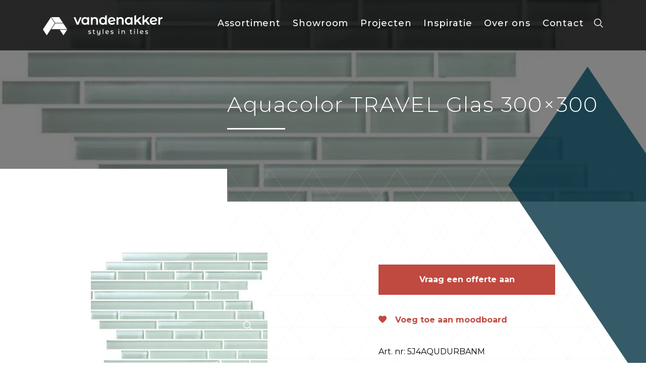

--- FILE ---
content_type: text/html; charset=UTF-8
request_url: https://www.vd-akker.nl/products/aquacolor-travel-glas-300x300/
body_size: 16054
content:
<!DOCTYPE html>
<html lang="nl-NL">
<head><meta charset="UTF-8"><script>if(navigator.userAgent.match(/MSIE|Internet Explorer/i)||navigator.userAgent.match(/Trident\/7\..*?rv:11/i)){var href=document.location.href;if(!href.match(/[?&]nowprocket/)){if(href.indexOf("?")==-1){if(href.indexOf("#")==-1){document.location.href=href+"?nowprocket=1"}else{document.location.href=href.replace("#","?nowprocket=1#")}}else{if(href.indexOf("#")==-1){document.location.href=href+"&nowprocket=1"}else{document.location.href=href.replace("#","&nowprocket=1#")}}}}</script><script>(()=>{class RocketLazyLoadScripts{constructor(){this.v="1.2.6",this.triggerEvents=["keydown","mousedown","mousemove","touchmove","touchstart","touchend","wheel"],this.userEventHandler=this.t.bind(this),this.touchStartHandler=this.i.bind(this),this.touchMoveHandler=this.o.bind(this),this.touchEndHandler=this.h.bind(this),this.clickHandler=this.u.bind(this),this.interceptedClicks=[],this.interceptedClickListeners=[],this.l(this),window.addEventListener("pageshow",(t=>{this.persisted=t.persisted,this.everythingLoaded&&this.m()})),this.CSPIssue=sessionStorage.getItem("rocketCSPIssue"),document.addEventListener("securitypolicyviolation",(t=>{this.CSPIssue||"script-src-elem"!==t.violatedDirective||"data"!==t.blockedURI||(this.CSPIssue=!0,sessionStorage.setItem("rocketCSPIssue",!0))})),document.addEventListener("DOMContentLoaded",(()=>{this.k()})),this.delayedScripts={normal:[],async:[],defer:[]},this.trash=[],this.allJQueries=[]}p(t){document.hidden?t.t():(this.triggerEvents.forEach((e=>window.addEventListener(e,t.userEventHandler,{passive:!0}))),window.addEventListener("touchstart",t.touchStartHandler,{passive:!0}),window.addEventListener("mousedown",t.touchStartHandler),document.addEventListener("visibilitychange",t.userEventHandler))}_(){this.triggerEvents.forEach((t=>window.removeEventListener(t,this.userEventHandler,{passive:!0}))),document.removeEventListener("visibilitychange",this.userEventHandler)}i(t){"HTML"!==t.target.tagName&&(window.addEventListener("touchend",this.touchEndHandler),window.addEventListener("mouseup",this.touchEndHandler),window.addEventListener("touchmove",this.touchMoveHandler,{passive:!0}),window.addEventListener("mousemove",this.touchMoveHandler),t.target.addEventListener("click",this.clickHandler),this.L(t.target,!0),this.S(t.target,"onclick","rocket-onclick"),this.C())}o(t){window.removeEventListener("touchend",this.touchEndHandler),window.removeEventListener("mouseup",this.touchEndHandler),window.removeEventListener("touchmove",this.touchMoveHandler,{passive:!0}),window.removeEventListener("mousemove",this.touchMoveHandler),t.target.removeEventListener("click",this.clickHandler),this.L(t.target,!1),this.S(t.target,"rocket-onclick","onclick"),this.M()}h(){window.removeEventListener("touchend",this.touchEndHandler),window.removeEventListener("mouseup",this.touchEndHandler),window.removeEventListener("touchmove",this.touchMoveHandler,{passive:!0}),window.removeEventListener("mousemove",this.touchMoveHandler)}u(t){t.target.removeEventListener("click",this.clickHandler),this.L(t.target,!1),this.S(t.target,"rocket-onclick","onclick"),this.interceptedClicks.push(t),t.preventDefault(),t.stopPropagation(),t.stopImmediatePropagation(),this.M()}O(){window.removeEventListener("touchstart",this.touchStartHandler,{passive:!0}),window.removeEventListener("mousedown",this.touchStartHandler),this.interceptedClicks.forEach((t=>{t.target.dispatchEvent(new MouseEvent("click",{view:t.view,bubbles:!0,cancelable:!0}))}))}l(t){EventTarget.prototype.addEventListenerWPRocketBase=EventTarget.prototype.addEventListener,EventTarget.prototype.addEventListener=function(e,i,o){"click"!==e||t.windowLoaded||i===t.clickHandler||t.interceptedClickListeners.push({target:this,func:i,options:o}),(this||window).addEventListenerWPRocketBase(e,i,o)}}L(t,e){this.interceptedClickListeners.forEach((i=>{i.target===t&&(e?t.removeEventListener("click",i.func,i.options):t.addEventListener("click",i.func,i.options))})),t.parentNode!==document.documentElement&&this.L(t.parentNode,e)}D(){return new Promise((t=>{this.P?this.M=t:t()}))}C(){this.P=!0}M(){this.P=!1}S(t,e,i){t.hasAttribute&&t.hasAttribute(e)&&(event.target.setAttribute(i,event.target.getAttribute(e)),event.target.removeAttribute(e))}t(){this._(this),"loading"===document.readyState?document.addEventListener("DOMContentLoaded",this.R.bind(this)):this.R()}k(){let t=[];document.querySelectorAll("script[type=rocketlazyloadscript][data-rocket-src]").forEach((e=>{let i=e.getAttribute("data-rocket-src");if(i&&!i.startsWith("data:")){0===i.indexOf("//")&&(i=location.protocol+i);try{const o=new URL(i).origin;o!==location.origin&&t.push({src:o,crossOrigin:e.crossOrigin||"module"===e.getAttribute("data-rocket-type")})}catch(t){}}})),t=[...new Map(t.map((t=>[JSON.stringify(t),t]))).values()],this.T(t,"preconnect")}async R(){this.lastBreath=Date.now(),this.j(this),this.F(this),this.I(),this.W(),this.q(),await this.A(this.delayedScripts.normal),await this.A(this.delayedScripts.defer),await this.A(this.delayedScripts.async);try{await this.U(),await this.H(this),await this.J()}catch(t){console.error(t)}window.dispatchEvent(new Event("rocket-allScriptsLoaded")),this.everythingLoaded=!0,this.D().then((()=>{this.O()})),this.N()}W(){document.querySelectorAll("script[type=rocketlazyloadscript]").forEach((t=>{t.hasAttribute("data-rocket-src")?t.hasAttribute("async")&&!1!==t.async?this.delayedScripts.async.push(t):t.hasAttribute("defer")&&!1!==t.defer||"module"===t.getAttribute("data-rocket-type")?this.delayedScripts.defer.push(t):this.delayedScripts.normal.push(t):this.delayedScripts.normal.push(t)}))}async B(t){if(await this.G(),!0!==t.noModule||!("noModule"in HTMLScriptElement.prototype))return new Promise((e=>{let i;function o(){(i||t).setAttribute("data-rocket-status","executed"),e()}try{if(navigator.userAgent.indexOf("Firefox/")>0||""===navigator.vendor||this.CSPIssue)i=document.createElement("script"),[...t.attributes].forEach((t=>{let e=t.nodeName;"type"!==e&&("data-rocket-type"===e&&(e="type"),"data-rocket-src"===e&&(e="src"),i.setAttribute(e,t.nodeValue))})),t.text&&(i.text=t.text),i.hasAttribute("src")?(i.addEventListener("load",o),i.addEventListener("error",(function(){i.setAttribute("data-rocket-status","failed-network"),e()})),setTimeout((()=>{i.isConnected||e()}),1)):(i.text=t.text,o()),t.parentNode.replaceChild(i,t);else{const i=t.getAttribute("data-rocket-type"),s=t.getAttribute("data-rocket-src");i?(t.type=i,t.removeAttribute("data-rocket-type")):t.removeAttribute("type"),t.addEventListener("load",o),t.addEventListener("error",(i=>{this.CSPIssue&&i.target.src.startsWith("data:")?(console.log("WPRocket: data-uri blocked by CSP -> fallback"),t.removeAttribute("src"),this.B(t).then(e)):(t.setAttribute("data-rocket-status","failed-network"),e())})),s?(t.removeAttribute("data-rocket-src"),t.src=s):t.src="data:text/javascript;base64,"+window.btoa(unescape(encodeURIComponent(t.text)))}}catch(i){t.setAttribute("data-rocket-status","failed-transform"),e()}}));t.setAttribute("data-rocket-status","skipped")}async A(t){const e=t.shift();return e&&e.isConnected?(await this.B(e),this.A(t)):Promise.resolve()}q(){this.T([...this.delayedScripts.normal,...this.delayedScripts.defer,...this.delayedScripts.async],"preload")}T(t,e){var i=document.createDocumentFragment();t.forEach((t=>{const o=t.getAttribute&&t.getAttribute("data-rocket-src")||t.src;if(o&&!o.startsWith("data:")){const s=document.createElement("link");s.href=o,s.rel=e,"preconnect"!==e&&(s.as="script"),t.getAttribute&&"module"===t.getAttribute("data-rocket-type")&&(s.crossOrigin=!0),t.crossOrigin&&(s.crossOrigin=t.crossOrigin),t.integrity&&(s.integrity=t.integrity),i.appendChild(s),this.trash.push(s)}})),document.head.appendChild(i)}j(t){let e={};function i(i,o){return e[o].eventsToRewrite.indexOf(i)>=0&&!t.everythingLoaded?"rocket-"+i:i}function o(t,o){!function(t){e[t]||(e[t]={originalFunctions:{add:t.addEventListener,remove:t.removeEventListener},eventsToRewrite:[]},t.addEventListener=function(){arguments[0]=i(arguments[0],t),e[t].originalFunctions.add.apply(t,arguments)},t.removeEventListener=function(){arguments[0]=i(arguments[0],t),e[t].originalFunctions.remove.apply(t,arguments)})}(t),e[t].eventsToRewrite.push(o)}function s(e,i){let o=e[i];e[i]=null,Object.defineProperty(e,i,{get:()=>o||function(){},set(s){t.everythingLoaded?o=s:e["rocket"+i]=o=s}})}o(document,"DOMContentLoaded"),o(window,"DOMContentLoaded"),o(window,"load"),o(window,"pageshow"),o(document,"readystatechange"),s(document,"onreadystatechange"),s(window,"onload"),s(window,"onpageshow");try{Object.defineProperty(document,"readyState",{get:()=>t.rocketReadyState,set(e){t.rocketReadyState=e},configurable:!0}),document.readyState="loading"}catch(t){console.log("WPRocket DJE readyState conflict, bypassing")}}F(t){let e;function i(e){return t.everythingLoaded?e:e.split(" ").map((t=>"load"===t||0===t.indexOf("load.")?"rocket-jquery-load":t)).join(" ")}function o(o){function s(t){const e=o.fn[t];o.fn[t]=o.fn.init.prototype[t]=function(){return this[0]===window&&("string"==typeof arguments[0]||arguments[0]instanceof String?arguments[0]=i(arguments[0]):"object"==typeof arguments[0]&&Object.keys(arguments[0]).forEach((t=>{const e=arguments[0][t];delete arguments[0][t],arguments[0][i(t)]=e}))),e.apply(this,arguments),this}}o&&o.fn&&!t.allJQueries.includes(o)&&(o.fn.ready=o.fn.init.prototype.ready=function(e){return t.domReadyFired?e.bind(document)(o):document.addEventListener("rocket-DOMContentLoaded",(()=>e.bind(document)(o))),o([])},s("on"),s("one"),t.allJQueries.push(o)),e=o}o(window.jQuery),Object.defineProperty(window,"jQuery",{get:()=>e,set(t){o(t)}})}async H(t){const e=document.querySelector("script[data-webpack]");e&&(await async function(){return new Promise((t=>{e.addEventListener("load",t),e.addEventListener("error",t)}))}(),await t.K(),await t.H(t))}async U(){this.domReadyFired=!0;try{document.readyState="interactive"}catch(t){}await this.G(),document.dispatchEvent(new Event("rocket-readystatechange")),await this.G(),document.rocketonreadystatechange&&document.rocketonreadystatechange(),await this.G(),document.dispatchEvent(new Event("rocket-DOMContentLoaded")),await this.G(),window.dispatchEvent(new Event("rocket-DOMContentLoaded"))}async J(){try{document.readyState="complete"}catch(t){}await this.G(),document.dispatchEvent(new Event("rocket-readystatechange")),await this.G(),document.rocketonreadystatechange&&document.rocketonreadystatechange(),await this.G(),window.dispatchEvent(new Event("rocket-load")),await this.G(),window.rocketonload&&window.rocketonload(),await this.G(),this.allJQueries.forEach((t=>t(window).trigger("rocket-jquery-load"))),await this.G();const t=new Event("rocket-pageshow");t.persisted=this.persisted,window.dispatchEvent(t),await this.G(),window.rocketonpageshow&&window.rocketonpageshow({persisted:this.persisted}),this.windowLoaded=!0}m(){document.onreadystatechange&&document.onreadystatechange(),window.onload&&window.onload(),window.onpageshow&&window.onpageshow({persisted:this.persisted})}I(){const t=new Map;document.write=document.writeln=function(e){const i=document.currentScript;i||console.error("WPRocket unable to document.write this: "+e);const o=document.createRange(),s=i.parentElement;let n=t.get(i);void 0===n&&(n=i.nextSibling,t.set(i,n));const c=document.createDocumentFragment();o.setStart(c,0),c.appendChild(o.createContextualFragment(e)),s.insertBefore(c,n)}}async G(){Date.now()-this.lastBreath>45&&(await this.K(),this.lastBreath=Date.now())}async K(){return document.hidden?new Promise((t=>setTimeout(t))):new Promise((t=>requestAnimationFrame(t)))}N(){this.trash.forEach((t=>t.remove()))}static run(){const t=new RocketLazyLoadScripts;t.p(t)}}RocketLazyLoadScripts.run()})();</script>
    
    <meta http-equiv="X-UA-Compatible" content="IE=edge,chrome=1">
    <meta name="viewport" content="width=device-width, initial-scale=1">
    <link rel="profile" href="http://gmpg.org/xfn/11">
    <link rel="pingback" href="https://www.vd-akker.nl/xmlrpc.php"/>
    <meta name='robots' content='index, follow, max-image-preview:large, max-snippet:-1, max-video-preview:-1' />

	<!-- This site is optimized with the Yoast SEO plugin v24.3 - https://yoast.com/wordpress/plugins/seo/ -->
	<title>Aquacolor TRAVEL Glas 300x300 - Van den Akker Tegels</title><link rel="preload" data-rocket-preload as="style" href="https://fonts.googleapis.com/css?family=Montserrat%3A100%2C300%2C400%2C500%2C700&#038;display=swap" /><link rel="stylesheet" href="https://fonts.googleapis.com/css?family=Montserrat%3A100%2C300%2C400%2C500%2C700&#038;display=swap" media="print" onload="this.media='all'" /><noscript><link rel="stylesheet" href="https://fonts.googleapis.com/css?family=Montserrat%3A100%2C300%2C400%2C500%2C700&#038;display=swap" /></noscript>
	<link rel="canonical" href="https://www.vd-akker.nl/products/aquacolor-travel-glas-300x300/" />
	<meta property="og:locale" content="nl_NL" />
	<meta property="og:type" content="article" />
	<meta property="og:title" content="Aquacolor TRAVEL Glas 300x300 - Van den Akker Tegels" />
	<meta property="og:url" content="https://www.vd-akker.nl/products/aquacolor-travel-glas-300x300/" />
	<meta property="og:site_name" content="Van den Akker Tegels" />
	<meta property="article:publisher" content="https://www.facebook.com/MarcoVandenAkkerTegelwerkenBv" />
	<meta property="article:modified_time" content="2025-09-23T01:01:21+00:00" />
	<meta property="og:image" content="https://www.vd-akker.nl/wp-content/uploads/2022/04/fAa6fljwMEvXk6csMomERTEtID4703.jpg" />
	<meta property="og:image:width" content="600" />
	<meta property="og:image:height" content="462" />
	<meta property="og:image:type" content="image/jpeg" />
	<meta name="twitter:card" content="summary_large_image" />
	<script type="application/ld+json" class="yoast-schema-graph">{"@context":"https://schema.org","@graph":[{"@type":"WebPage","@id":"https://www.vd-akker.nl/products/aquacolor-travel-glas-300x300/","url":"https://www.vd-akker.nl/products/aquacolor-travel-glas-300x300/","name":"Aquacolor TRAVEL Glas 300x300 - Van den Akker Tegels","isPartOf":{"@id":"https://www.vd-akker.nl/#website"},"primaryImageOfPage":{"@id":"https://www.vd-akker.nl/products/aquacolor-travel-glas-300x300/#primaryimage"},"image":{"@id":"https://www.vd-akker.nl/products/aquacolor-travel-glas-300x300/#primaryimage"},"thumbnailUrl":"https://www.vd-akker.nl/wp-content/uploads/2022/04/fAa6fljwMEvXk6csMomERTEtID4703.jpg","datePublished":"2022-04-11T15:13:07+00:00","dateModified":"2025-09-23T01:01:21+00:00","breadcrumb":{"@id":"https://www.vd-akker.nl/products/aquacolor-travel-glas-300x300/#breadcrumb"},"inLanguage":"nl-NL","potentialAction":[{"@type":"ReadAction","target":["https://www.vd-akker.nl/products/aquacolor-travel-glas-300x300/"]}]},{"@type":"ImageObject","inLanguage":"nl-NL","@id":"https://www.vd-akker.nl/products/aquacolor-travel-glas-300x300/#primaryimage","url":"https://www.vd-akker.nl/wp-content/uploads/2022/04/fAa6fljwMEvXk6csMomERTEtID4703.jpg","contentUrl":"https://www.vd-akker.nl/wp-content/uploads/2022/04/fAa6fljwMEvXk6csMomERTEtID4703.jpg","width":600,"height":462},{"@type":"BreadcrumbList","@id":"https://www.vd-akker.nl/products/aquacolor-travel-glas-300x300/#breadcrumb","itemListElement":[{"@type":"ListItem","position":1,"name":"Home","item":"https://www.vd-akker.nl/"},{"@type":"ListItem","position":2,"name":"Products","item":"https://www.vd-akker.nl/assortiment/"},{"@type":"ListItem","position":3,"name":"Aquacolor TRAVEL Glas 300&#215;300"}]},{"@type":"WebSite","@id":"https://www.vd-akker.nl/#website","url":"https://www.vd-akker.nl/","name":"Van den Akker Tegels","description":"Styles in Tiles","publisher":{"@id":"https://www.vd-akker.nl/#organization"},"potentialAction":[{"@type":"SearchAction","target":{"@type":"EntryPoint","urlTemplate":"https://www.vd-akker.nl/?s={search_term_string}"},"query-input":{"@type":"PropertyValueSpecification","valueRequired":true,"valueName":"search_term_string"}}],"inLanguage":"nl-NL"},{"@type":"Organization","@id":"https://www.vd-akker.nl/#organization","name":"Van den Akker Styles in Tiles","url":"https://www.vd-akker.nl/","logo":{"@type":"ImageObject","inLanguage":"nl-NL","@id":"https://www.vd-akker.nl/#/schema/logo/image/","url":"https://www.vd-akker.nl/wp-content/uploads/2022/01/Logo-van-den-akker-rond.png","contentUrl":"https://www.vd-akker.nl/wp-content/uploads/2022/01/Logo-van-den-akker-rond.png","width":1389,"height":1389,"caption":"Van den Akker Styles in Tiles"},"image":{"@id":"https://www.vd-akker.nl/#/schema/logo/image/"},"sameAs":["https://www.facebook.com/MarcoVandenAkkerTegelwerkenBv","https://www.instagram.com/vandenakkertegels/","https://www.linkedin.com/company/3285908/admin/","https://nl.pinterest.com/vandenakkertegels/","https://www.youtube.com/channel/UCMmMoOTUKAKDMIHE-pyTPXQ"]}]}</script>
	<!-- / Yoast SEO plugin. -->


<link rel='dns-prefetch' href='//cdnjs.cloudflare.com' />
<link rel='dns-prefetch' href='//fonts.googleapis.com' />
<link href='https://fonts.gstatic.com' crossorigin rel='preconnect' />
<link rel="alternate" title="oEmbed (JSON)" type="application/json+oembed" href="https://www.vd-akker.nl/wp-json/oembed/1.0/embed?url=https%3A%2F%2Fwww.vd-akker.nl%2Fproducts%2Faquacolor-travel-glas-300x300%2F" />
<link rel="alternate" title="oEmbed (XML)" type="text/xml+oembed" href="https://www.vd-akker.nl/wp-json/oembed/1.0/embed?url=https%3A%2F%2Fwww.vd-akker.nl%2Fproducts%2Faquacolor-travel-glas-300x300%2F&#038;format=xml" />
<style id='wp-img-auto-sizes-contain-inline-css' type='text/css'>
img:is([sizes=auto i],[sizes^="auto," i]){contain-intrinsic-size:3000px 1500px}
/*# sourceURL=wp-img-auto-sizes-contain-inline-css */
</style>
<link rel='stylesheet' id='sbi_styles-css' href='https://www.vd-akker.nl/wp-content/plugins/instagram-feed/css/sbi-styles.min.css?ver=6.6.1' type='text/css' media='all' />
<style id='wp-emoji-styles-inline-css' type='text/css'>

	img.wp-smiley, img.emoji {
		display: inline !important;
		border: none !important;
		box-shadow: none !important;
		height: 1em !important;
		width: 1em !important;
		margin: 0 0.07em !important;
		vertical-align: -0.1em !important;
		background: none !important;
		padding: 0 !important;
	}
/*# sourceURL=wp-emoji-styles-inline-css */
</style>
<style id='wp-block-library-inline-css' type='text/css'>
:root{--wp-block-synced-color:#7a00df;--wp-block-synced-color--rgb:122,0,223;--wp-bound-block-color:var(--wp-block-synced-color);--wp-editor-canvas-background:#ddd;--wp-admin-theme-color:#007cba;--wp-admin-theme-color--rgb:0,124,186;--wp-admin-theme-color-darker-10:#006ba1;--wp-admin-theme-color-darker-10--rgb:0,107,160.5;--wp-admin-theme-color-darker-20:#005a87;--wp-admin-theme-color-darker-20--rgb:0,90,135;--wp-admin-border-width-focus:2px}@media (min-resolution:192dpi){:root{--wp-admin-border-width-focus:1.5px}}.wp-element-button{cursor:pointer}:root .has-very-light-gray-background-color{background-color:#eee}:root .has-very-dark-gray-background-color{background-color:#313131}:root .has-very-light-gray-color{color:#eee}:root .has-very-dark-gray-color{color:#313131}:root .has-vivid-green-cyan-to-vivid-cyan-blue-gradient-background{background:linear-gradient(135deg,#00d084,#0693e3)}:root .has-purple-crush-gradient-background{background:linear-gradient(135deg,#34e2e4,#4721fb 50%,#ab1dfe)}:root .has-hazy-dawn-gradient-background{background:linear-gradient(135deg,#faaca8,#dad0ec)}:root .has-subdued-olive-gradient-background{background:linear-gradient(135deg,#fafae1,#67a671)}:root .has-atomic-cream-gradient-background{background:linear-gradient(135deg,#fdd79a,#004a59)}:root .has-nightshade-gradient-background{background:linear-gradient(135deg,#330968,#31cdcf)}:root .has-midnight-gradient-background{background:linear-gradient(135deg,#020381,#2874fc)}:root{--wp--preset--font-size--normal:16px;--wp--preset--font-size--huge:42px}.has-regular-font-size{font-size:1em}.has-larger-font-size{font-size:2.625em}.has-normal-font-size{font-size:var(--wp--preset--font-size--normal)}.has-huge-font-size{font-size:var(--wp--preset--font-size--huge)}.has-text-align-center{text-align:center}.has-text-align-left{text-align:left}.has-text-align-right{text-align:right}.has-fit-text{white-space:nowrap!important}#end-resizable-editor-section{display:none}.aligncenter{clear:both}.items-justified-left{justify-content:flex-start}.items-justified-center{justify-content:center}.items-justified-right{justify-content:flex-end}.items-justified-space-between{justify-content:space-between}.screen-reader-text{border:0;clip-path:inset(50%);height:1px;margin:-1px;overflow:hidden;padding:0;position:absolute;width:1px;word-wrap:normal!important}.screen-reader-text:focus{background-color:#ddd;clip-path:none;color:#444;display:block;font-size:1em;height:auto;left:5px;line-height:normal;padding:15px 23px 14px;text-decoration:none;top:5px;width:auto;z-index:100000}html :where(.has-border-color){border-style:solid}html :where([style*=border-top-color]){border-top-style:solid}html :where([style*=border-right-color]){border-right-style:solid}html :where([style*=border-bottom-color]){border-bottom-style:solid}html :where([style*=border-left-color]){border-left-style:solid}html :where([style*=border-width]){border-style:solid}html :where([style*=border-top-width]){border-top-style:solid}html :where([style*=border-right-width]){border-right-style:solid}html :where([style*=border-bottom-width]){border-bottom-style:solid}html :where([style*=border-left-width]){border-left-style:solid}html :where(img[class*=wp-image-]){height:auto;max-width:100%}:where(figure){margin:0 0 1em}html :where(.is-position-sticky){--wp-admin--admin-bar--position-offset:var(--wp-admin--admin-bar--height,0px)}@media screen and (max-width:600px){html :where(.is-position-sticky){--wp-admin--admin-bar--position-offset:0px}}

/*# sourceURL=wp-block-library-inline-css */
</style><style id='global-styles-inline-css' type='text/css'>
:root{--wp--preset--aspect-ratio--square: 1;--wp--preset--aspect-ratio--4-3: 4/3;--wp--preset--aspect-ratio--3-4: 3/4;--wp--preset--aspect-ratio--3-2: 3/2;--wp--preset--aspect-ratio--2-3: 2/3;--wp--preset--aspect-ratio--16-9: 16/9;--wp--preset--aspect-ratio--9-16: 9/16;--wp--preset--color--black: #000000;--wp--preset--color--cyan-bluish-gray: #abb8c3;--wp--preset--color--white: #ffffff;--wp--preset--color--pale-pink: #f78da7;--wp--preset--color--vivid-red: #cf2e2e;--wp--preset--color--luminous-vivid-orange: #ff6900;--wp--preset--color--luminous-vivid-amber: #fcb900;--wp--preset--color--light-green-cyan: #7bdcb5;--wp--preset--color--vivid-green-cyan: #00d084;--wp--preset--color--pale-cyan-blue: #8ed1fc;--wp--preset--color--vivid-cyan-blue: #0693e3;--wp--preset--color--vivid-purple: #9b51e0;--wp--preset--gradient--vivid-cyan-blue-to-vivid-purple: linear-gradient(135deg,rgb(6,147,227) 0%,rgb(155,81,224) 100%);--wp--preset--gradient--light-green-cyan-to-vivid-green-cyan: linear-gradient(135deg,rgb(122,220,180) 0%,rgb(0,208,130) 100%);--wp--preset--gradient--luminous-vivid-amber-to-luminous-vivid-orange: linear-gradient(135deg,rgb(252,185,0) 0%,rgb(255,105,0) 100%);--wp--preset--gradient--luminous-vivid-orange-to-vivid-red: linear-gradient(135deg,rgb(255,105,0) 0%,rgb(207,46,46) 100%);--wp--preset--gradient--very-light-gray-to-cyan-bluish-gray: linear-gradient(135deg,rgb(238,238,238) 0%,rgb(169,184,195) 100%);--wp--preset--gradient--cool-to-warm-spectrum: linear-gradient(135deg,rgb(74,234,220) 0%,rgb(151,120,209) 20%,rgb(207,42,186) 40%,rgb(238,44,130) 60%,rgb(251,105,98) 80%,rgb(254,248,76) 100%);--wp--preset--gradient--blush-light-purple: linear-gradient(135deg,rgb(255,206,236) 0%,rgb(152,150,240) 100%);--wp--preset--gradient--blush-bordeaux: linear-gradient(135deg,rgb(254,205,165) 0%,rgb(254,45,45) 50%,rgb(107,0,62) 100%);--wp--preset--gradient--luminous-dusk: linear-gradient(135deg,rgb(255,203,112) 0%,rgb(199,81,192) 50%,rgb(65,88,208) 100%);--wp--preset--gradient--pale-ocean: linear-gradient(135deg,rgb(255,245,203) 0%,rgb(182,227,212) 50%,rgb(51,167,181) 100%);--wp--preset--gradient--electric-grass: linear-gradient(135deg,rgb(202,248,128) 0%,rgb(113,206,126) 100%);--wp--preset--gradient--midnight: linear-gradient(135deg,rgb(2,3,129) 0%,rgb(40,116,252) 100%);--wp--preset--font-size--small: 13px;--wp--preset--font-size--medium: 20px;--wp--preset--font-size--large: 36px;--wp--preset--font-size--x-large: 42px;--wp--preset--spacing--20: 0.44rem;--wp--preset--spacing--30: 0.67rem;--wp--preset--spacing--40: 1rem;--wp--preset--spacing--50: 1.5rem;--wp--preset--spacing--60: 2.25rem;--wp--preset--spacing--70: 3.38rem;--wp--preset--spacing--80: 5.06rem;--wp--preset--shadow--natural: 6px 6px 9px rgba(0, 0, 0, 0.2);--wp--preset--shadow--deep: 12px 12px 50px rgba(0, 0, 0, 0.4);--wp--preset--shadow--sharp: 6px 6px 0px rgba(0, 0, 0, 0.2);--wp--preset--shadow--outlined: 6px 6px 0px -3px rgb(255, 255, 255), 6px 6px rgb(0, 0, 0);--wp--preset--shadow--crisp: 6px 6px 0px rgb(0, 0, 0);}:where(.is-layout-flex){gap: 0.5em;}:where(.is-layout-grid){gap: 0.5em;}body .is-layout-flex{display: flex;}.is-layout-flex{flex-wrap: wrap;align-items: center;}.is-layout-flex > :is(*, div){margin: 0;}body .is-layout-grid{display: grid;}.is-layout-grid > :is(*, div){margin: 0;}:where(.wp-block-columns.is-layout-flex){gap: 2em;}:where(.wp-block-columns.is-layout-grid){gap: 2em;}:where(.wp-block-post-template.is-layout-flex){gap: 1.25em;}:where(.wp-block-post-template.is-layout-grid){gap: 1.25em;}.has-black-color{color: var(--wp--preset--color--black) !important;}.has-cyan-bluish-gray-color{color: var(--wp--preset--color--cyan-bluish-gray) !important;}.has-white-color{color: var(--wp--preset--color--white) !important;}.has-pale-pink-color{color: var(--wp--preset--color--pale-pink) !important;}.has-vivid-red-color{color: var(--wp--preset--color--vivid-red) !important;}.has-luminous-vivid-orange-color{color: var(--wp--preset--color--luminous-vivid-orange) !important;}.has-luminous-vivid-amber-color{color: var(--wp--preset--color--luminous-vivid-amber) !important;}.has-light-green-cyan-color{color: var(--wp--preset--color--light-green-cyan) !important;}.has-vivid-green-cyan-color{color: var(--wp--preset--color--vivid-green-cyan) !important;}.has-pale-cyan-blue-color{color: var(--wp--preset--color--pale-cyan-blue) !important;}.has-vivid-cyan-blue-color{color: var(--wp--preset--color--vivid-cyan-blue) !important;}.has-vivid-purple-color{color: var(--wp--preset--color--vivid-purple) !important;}.has-black-background-color{background-color: var(--wp--preset--color--black) !important;}.has-cyan-bluish-gray-background-color{background-color: var(--wp--preset--color--cyan-bluish-gray) !important;}.has-white-background-color{background-color: var(--wp--preset--color--white) !important;}.has-pale-pink-background-color{background-color: var(--wp--preset--color--pale-pink) !important;}.has-vivid-red-background-color{background-color: var(--wp--preset--color--vivid-red) !important;}.has-luminous-vivid-orange-background-color{background-color: var(--wp--preset--color--luminous-vivid-orange) !important;}.has-luminous-vivid-amber-background-color{background-color: var(--wp--preset--color--luminous-vivid-amber) !important;}.has-light-green-cyan-background-color{background-color: var(--wp--preset--color--light-green-cyan) !important;}.has-vivid-green-cyan-background-color{background-color: var(--wp--preset--color--vivid-green-cyan) !important;}.has-pale-cyan-blue-background-color{background-color: var(--wp--preset--color--pale-cyan-blue) !important;}.has-vivid-cyan-blue-background-color{background-color: var(--wp--preset--color--vivid-cyan-blue) !important;}.has-vivid-purple-background-color{background-color: var(--wp--preset--color--vivid-purple) !important;}.has-black-border-color{border-color: var(--wp--preset--color--black) !important;}.has-cyan-bluish-gray-border-color{border-color: var(--wp--preset--color--cyan-bluish-gray) !important;}.has-white-border-color{border-color: var(--wp--preset--color--white) !important;}.has-pale-pink-border-color{border-color: var(--wp--preset--color--pale-pink) !important;}.has-vivid-red-border-color{border-color: var(--wp--preset--color--vivid-red) !important;}.has-luminous-vivid-orange-border-color{border-color: var(--wp--preset--color--luminous-vivid-orange) !important;}.has-luminous-vivid-amber-border-color{border-color: var(--wp--preset--color--luminous-vivid-amber) !important;}.has-light-green-cyan-border-color{border-color: var(--wp--preset--color--light-green-cyan) !important;}.has-vivid-green-cyan-border-color{border-color: var(--wp--preset--color--vivid-green-cyan) !important;}.has-pale-cyan-blue-border-color{border-color: var(--wp--preset--color--pale-cyan-blue) !important;}.has-vivid-cyan-blue-border-color{border-color: var(--wp--preset--color--vivid-cyan-blue) !important;}.has-vivid-purple-border-color{border-color: var(--wp--preset--color--vivid-purple) !important;}.has-vivid-cyan-blue-to-vivid-purple-gradient-background{background: var(--wp--preset--gradient--vivid-cyan-blue-to-vivid-purple) !important;}.has-light-green-cyan-to-vivid-green-cyan-gradient-background{background: var(--wp--preset--gradient--light-green-cyan-to-vivid-green-cyan) !important;}.has-luminous-vivid-amber-to-luminous-vivid-orange-gradient-background{background: var(--wp--preset--gradient--luminous-vivid-amber-to-luminous-vivid-orange) !important;}.has-luminous-vivid-orange-to-vivid-red-gradient-background{background: var(--wp--preset--gradient--luminous-vivid-orange-to-vivid-red) !important;}.has-very-light-gray-to-cyan-bluish-gray-gradient-background{background: var(--wp--preset--gradient--very-light-gray-to-cyan-bluish-gray) !important;}.has-cool-to-warm-spectrum-gradient-background{background: var(--wp--preset--gradient--cool-to-warm-spectrum) !important;}.has-blush-light-purple-gradient-background{background: var(--wp--preset--gradient--blush-light-purple) !important;}.has-blush-bordeaux-gradient-background{background: var(--wp--preset--gradient--blush-bordeaux) !important;}.has-luminous-dusk-gradient-background{background: var(--wp--preset--gradient--luminous-dusk) !important;}.has-pale-ocean-gradient-background{background: var(--wp--preset--gradient--pale-ocean) !important;}.has-electric-grass-gradient-background{background: var(--wp--preset--gradient--electric-grass) !important;}.has-midnight-gradient-background{background: var(--wp--preset--gradient--midnight) !important;}.has-small-font-size{font-size: var(--wp--preset--font-size--small) !important;}.has-medium-font-size{font-size: var(--wp--preset--font-size--medium) !important;}.has-large-font-size{font-size: var(--wp--preset--font-size--large) !important;}.has-x-large-font-size{font-size: var(--wp--preset--font-size--x-large) !important;}
/*# sourceURL=global-styles-inline-css */
</style>

<style id='classic-theme-styles-inline-css' type='text/css'>
/*! This file is auto-generated */
.wp-block-button__link{color:#fff;background-color:#32373c;border-radius:9999px;box-shadow:none;text-decoration:none;padding:calc(.667em + 2px) calc(1.333em + 2px);font-size:1.125em}.wp-block-file__button{background:#32373c;color:#fff;text-decoration:none}
/*# sourceURL=/wp-includes/css/classic-themes.min.css */
</style>
<link rel='stylesheet' id='buttonizer_frontend_style-css' href='https://www.vd-akker.nl/wp-content/plugins/buttonizer-multifunctional-button/assets/legacy/frontend.css?v=8c1308ba380f02663625b920bae5de55&#038;ver=6.9' type='text/css' media='all' />
<link rel='stylesheet' id='buttonizer-icon-library-css' href='https://cdnjs.cloudflare.com/ajax/libs/font-awesome/5.15.4/css/all.min.css?ver=6.9' type='text/css' media='all' integrity='sha512-1ycn6IcaQQ40/MKBW2W4Rhis/DbILU74C1vSrLJxCq57o941Ym01SwNsOMqvEBFlcgUa6xLiPY/NS5R+E6ztJQ==' crossorigin='anonymous' />
<link rel='stylesheet' id='wpsm_ac-font-awesome-front-css' href='https://www.vd-akker.nl/wp-content/plugins/responsive-accordion-and-collapse/css/font-awesome/css/font-awesome.min.css?ver=6.9' type='text/css' media='all' />
<link rel='stylesheet' id='wpsm_ac_bootstrap-front-css' href='https://www.vd-akker.nl/wp-content/plugins/responsive-accordion-and-collapse/css/bootstrap-front.css?ver=6.9' type='text/css' media='all' />
<link rel='stylesheet' id='sp-news-public-css' href='https://www.vd-akker.nl/wp-content/plugins/sp-news-and-widget/assets/css/wpnw-public.css?ver=5.0.3' type='text/css' media='all' />
<link rel='stylesheet' id='pdf-css' href='https://www.vd-akker.nl/wp-content/themes/vdakker/assets/css/pdf-styles.css?ver=6.9' type='text/css' media='all' />
<link rel='stylesheet' id='arial-mt-font-css' href='https://www.vd-akker.nl/wp-content/themes/vdakker/assets/fonts/arial-mt/stylesheet.css?ver=2022' type='text/css' media='all' />

<link rel='stylesheet' id='icons-css' href='https://www.vd-akker.nl/wp-content/themes/vdakker/assets/fonts/icomoon/style.css?ver=2022' type='text/css' media='all' />
<link rel='stylesheet' id='bootstrap-grid-css' href='https://www.vd-akker.nl/wp-content/themes/vdakker/assets/css/lib/bootstrap-grid.css?ver=2022' type='text/css' media='all' />
<link rel='stylesheet' id='slick-css' href='https://www.vd-akker.nl/wp-content/themes/vdakker/assets/slick/slick.css?ver=2022' type='text/css' media='all' />
<link rel='stylesheet' id='fancybox-css' href='https://www.vd-akker.nl/wp-content/plugins/visual-portfolio/assets/vendor/fancybox/dist/jquery.fancybox.min.css?ver=3.5.7' type='text/css' media='all' />
<link rel='stylesheet' id='select2-css' href='https://www.vd-akker.nl/wp-content/themes/vdakker/assets/select2//css/select2.min.css?ver=2022' type='text/css' media='all' />
<link rel='stylesheet' id='styles-css' href='https://www.vd-akker.nl/wp-content/themes/vdakker/assets/css/styles.css?ver=2022' type='text/css' media='all' />
<script type="rocketlazyloadscript" data-rocket-type="text/javascript" data-rocket-src="https://www.vd-akker.nl/wp-includes/js/jquery/jquery.min.js?ver=3.7.1" id="jquery-core-js"></script>
<script type="rocketlazyloadscript" data-rocket-type="text/javascript" data-rocket-src="https://www.vd-akker.nl/wp-includes/js/jquery/jquery-migrate.min.js?ver=3.4.1" id="jquery-migrate-js"></script>
<script type="rocketlazyloadscript" data-rocket-type="text/javascript" data-rocket-src="https://www.vd-akker.nl/wp-content/themes/vdakker/assets/js/moodboard-frontend.js?ver=20260122120550" id="moodboard-frontend-js"></script>
<link rel="https://api.w.org/" href="https://www.vd-akker.nl/wp-json/" /><link rel="EditURI" type="application/rsd+xml" title="RSD" href="https://www.vd-akker.nl/xmlrpc.php?rsd" />
<meta name="generator" content="WordPress 6.9" />
<link rel='shortlink' href='https://www.vd-akker.nl/?p=62185' />
<meta name="p:domain_verify" content="9f2516b094f316840b725879f39d94d6"/><script type="rocketlazyloadscript" data-rocket-type='text/javascript'>
/* <![CDATA[ */
var VPData = {"version":"3.3.12","pro":false,"__":{"couldnt_retrieve_vp":"Couldn't retrieve Visual Portfolio ID.","pswp_close":"Close (Esc)","pswp_share":"Share","pswp_fs":"Toggle fullscreen","pswp_zoom":"Zoom in\/out","pswp_prev":"Previous (arrow left)","pswp_next":"Next (arrow right)","pswp_share_fb":"Share on Facebook","pswp_share_tw":"Tweet","pswp_share_pin":"Pin it","pswp_download":"Download","fancybox_close":"Close","fancybox_next":"Next","fancybox_prev":"Previous","fancybox_error":"The requested content cannot be loaded. <br \/> Please try again later.","fancybox_play_start":"Start slideshow","fancybox_play_stop":"Pause slideshow","fancybox_full_screen":"Full screen","fancybox_thumbs":"Thumbnails","fancybox_download":"Download","fancybox_share":"Share","fancybox_zoom":"Zoom"},"settingsPopupGallery":{"enable_on_wordpress_images":false,"vendor":"fancybox","deep_linking":false,"deep_linking_url_to_share_images":false,"show_arrows":true,"show_counter":true,"show_zoom_button":true,"show_fullscreen_button":true,"show_share_button":true,"show_close_button":true,"show_thumbs":true,"show_download_button":false,"show_slideshow":false,"click_to_zoom":true,"restore_focus":true},"screenSizes":[320,576,768,992,1200]};
/* ]]> */
</script>
		<noscript>
			<style type="text/css">
				.vp-portfolio__preloader-wrap{display:none}.vp-portfolio__filter-wrap,.vp-portfolio__items-wrap,.vp-portfolio__pagination-wrap,.vp-portfolio__sort-wrap{opacity:1;visibility:visible}.vp-portfolio__item .vp-portfolio__item-img noscript+img,.vp-portfolio__thumbnails-wrap{display:none}
			</style>
		</noscript>
		<!-- Global site tag (gtag.js) - Google Analytics -->
<script type="rocketlazyloadscript" async data-rocket-src="https://www.googletagmanager.com/gtag/js?id=UA-155770072-1"></script>
<script type="rocketlazyloadscript">
  window.dataLayer = window.dataLayer || [];
  function gtag(){dataLayer.push(arguments);}
  gtag('js', new Date());

  gtag('config', 'UA-155770072-1');
</script>
<link rel="icon" href="https://www.vd-akker.nl/wp-content/uploads/2020/07/cropped-favicon-logo-32x32.png" sizes="32x32" />
<link rel="icon" href="https://www.vd-akker.nl/wp-content/uploads/2020/07/cropped-favicon-logo-192x192.png" sizes="192x192" />
<link rel="apple-touch-icon" href="https://www.vd-akker.nl/wp-content/uploads/2020/07/cropped-favicon-logo-180x180.png" />
<meta name="msapplication-TileImage" content="https://www.vd-akker.nl/wp-content/uploads/2020/07/cropped-favicon-logo-270x270.png" />
		<style type="text/css" id="wp-custom-css">
			.iframe_wrapper {
    position: relative;
}
   
.iframe_full,
.iframe_min {
    display: none;
}
  
iframe#dj_iframe {
    transition: width 1s, height 1s;
}

/*
iframe in range of 1550px tm 1920px screen width
will display Maximize & Minimize Button on right top corner
*/

@media screen and (min-width: 1150px){

    .iframe_full {
        display: block;
    }

    .iframe_min {
        display: none;
    }

    html.w1600 .iframe_full {
        display: none;
    }

    html.w1600 .iframe_min {
        display: block;
    }

    html.w1600, html.w1600 body {
        overflow: hidden !important;
    }

    html.w1600 .iframe_wrapper {
        background-color: #fff;
        position: fixed;
        width: 100vw;
        height: 100vh;
        top: 0;
        left: 0;
        z-index: 99999;
    }

    html.w1600 iframe#dj_iframe {
        width: 100vw !important;
        height: 100vh !important;
    }

    .iframe_full,
    .iframe_min {
        width: 5rem;
        height: 5rem;
        text-align: center;
        line-height: 5rem;
        position: absolute;
        top: 2rem;
        right: 2rem;
        cursor: pointer;
    }

    .iframe_full i,
    .iframe_min i {
        font-size: 4rem;
        line-height: 5rem;
    }
	
		html.w1600 .page-head__wrapper{
		    display:none;
		}

}

.view-mobile-only{
	display: none;
}

@media screen and (max-width: 1149px){
	  #dj_iframe {
        display: none;
    }
	.view-mobile-only{
		display: block;
	}
}		</style>
		    <meta name="generator" content="WP Rocket 3.18" data-wpr-features="wpr_delay_js wpr_desktop" /></head>

<body class="wp-singular products-template-default single single-products postid-62185 wp-custom-logo wp-theme-vdakker">


<div data-rocket-location-hash="779e49681e4bced73d8f889ac2d96935" class="page-wrapper">

    <header data-rocket-location-hash="439d72d2e07cd4cab545c8d5308e139a" role="banner" class="page-head">
        <div data-rocket-location-hash="f879c702dd90bcff594e9016c949d277" class="page-head__wrapper">
            <div class="page-head__main">
                <div class="site-block h-clearfix">
                    <a class="head-logo" href="https://www.vd-akker.nl">
                        <img class="head-logo--desktop" src="https://www.vd-akker.nl/wp-content/uploads/2018/10/main-logo-1.png" alt="Van den Akker Tegels">
                        <img class="head-logo--mobile" src="https://www.vd-akker.nl/wp-content/uploads/2018/10/main-logo-mobile.png" alt="Van den Akker Tegels">
                    </a>
                    <a class="js-toggle-search head-search-btn" href="#search">
                        <i class="icon-search"></i>
                    </a>
                    <nav role="navigation" class="page-navigation">
    <div class="menu-primary-container"><ul id="menu-primary" class="primary menu"><li id="menu-item-650" class="mobile-only menu-item menu-item-type-post_type menu-item-object-page menu-item-home menu-item-650"><a href="https://www.vd-akker.nl/">Home</a></li>
<li id="menu-item-29547" class="menu-item menu-item-type-post_type menu-item-object-page current-products-parent menu-item-has-children menu-item-29547"><a href="https://www.vd-akker.nl/assortiment/">Assortiment</a>
<ul class="sub-menu">
	<li id="menu-item-29548" class="menu-item menu-item-type-taxonomy menu-item-object-product_category menu-item-29548"><a href="https://www.vd-akker.nl/assortiment/vloertegels/">Vloertegels</a></li>
	<li id="menu-item-29549" class="menu-item menu-item-type-taxonomy menu-item-object-product_category current-products-ancestor current-menu-parent current-products-parent menu-item-29549"><a href="https://www.vd-akker.nl/assortiment/wandtegels/">Wandtegels</a></li>
	<li id="menu-item-91542" class="menu-item menu-item-type-custom menu-item-object-custom menu-item-91542"><a href="https://www.vd-akker.nl/assortiment/tuin-terrastegels/">Tuin &#038; Terrastegels</a></li>
	<li id="menu-item-91640" class="menu-item menu-item-type-custom menu-item-object-custom menu-item-91640"><a href="https://www.vd-akker.nl/assortiment/pvcvloeren/">PVC-vloeren</a></li>
	<li id="menu-item-91794" class="menu-item menu-item-type-post_type menu-item-object-page menu-item-91794"><a href="https://www.vd-akker.nl/sierstenen/">Sierstenen</a></li>
	<li id="menu-item-92023" class="menu-item menu-item-type-post_type menu-item-object-page menu-item-92023"><a href="https://www.vd-akker.nl/tapijt/">Tapijt</a></li>
	<li id="menu-item-92070" class="menu-item menu-item-type-post_type menu-item-object-page menu-item-92070"><a href="https://www.vd-akker.nl/tegels-toebehoren/">Tegels Toebehoren</a></li>
</ul>
</li>
<li id="menu-item-34273" class="menu-item menu-item-type-post_type menu-item-object-page menu-item-34273"><a href="https://www.vd-akker.nl/winkel/">Showroom</a></li>
<li id="menu-item-30512" class="menu-item menu-item-type-custom menu-item-object-custom menu-item-30512"><a href="https://www.vd-akker.nl/zakelijke-projecten/">Projecten</a></li>
<li id="menu-item-32119" class="menu-item menu-item-type-custom menu-item-object-custom menu-item-has-children menu-item-32119"><a href="#">Inspiratie</a>
<ul class="sub-menu">
	<li id="menu-item-528147" class="menu-item menu-item-type-post_type menu-item-object-page menu-item-528147"><a href="https://www.vd-akker.nl/tegelstijlen/">Tegelstijlen</a></li>
	<li id="menu-item-33555" class="menu-item menu-item-type-post_type menu-item-object-page menu-item-33555"><a href="https://www.vd-akker.nl/sfeerbeelden/">Sfeerbeelden</a></li>
	<li id="menu-item-42" class="menu-item menu-item-type-post_type menu-item-object-page menu-item-42"><a href="https://www.vd-akker.nl/moodboard/">Moodboard maken</a></li>
	<li id="menu-item-31311" class="menu-item menu-item-type-post_type menu-item-object-page menu-item-31311"><a href="https://www.vd-akker.nl/tegeltrends-2024/">Tegeltrends 2025</a></li>
	<li id="menu-item-31585" class="menu-item menu-item-type-post_type menu-item-object-page menu-item-31585"><a href="https://www.vd-akker.nl/tegel-onderhoud/">Onderhoud</a></li>
</ul>
</li>
<li id="menu-item-548" class="menu-item menu-item-type-post_type menu-item-object-page menu-item-548"><a href="https://www.vd-akker.nl/over-ons/">Over ons</a></li>
<li id="menu-item-557" class="menu-item menu-item-type-post_type menu-item-object-page menu-item-557"><a href="https://www.vd-akker.nl/contact/">Contact</a></li>
</ul></div></nav>
                </div>
            </div>
                        <div class="header-search-form">
                <div class="site-block h-clearfix">
                    <form role="search" method="get" class="search-form h-clearfix" action="https://www.vd-akker.nl">
	<input type="search" class="search-field" placeholder="Zoeken ..." name="s">
	<input type="submit" class="search-submit" value="Zoeken">
</form>
                </div>
            </div>
        </div>
    </header>
    <div data-rocket-location-hash="de51242a7b94779db2a9f2451e51f68b" class="page-mobile-menu">
        <div data-rocket-location-hash="9d44245998dfcad43539f2141806a7ad" data-paroller-factor="0.1" data-paroller-type="foreground" data-paroller-direction="vertical" style="background-image: url(https://www.vd-akker.nl/wp-content/themes/vdakker/assets/img/element_red.svg)" class="js-paroller paroller--mobile-menu-1 paroller paroller--red"></div>        <div data-rocket-location-hash="841e2111b7e54c67935dfee17d79b2ab" data-paroller-factor="0.1" data-paroller-type="foreground" data-paroller-direction="vertical" style="background-image: url(https://www.vd-akker.nl/wp-content/themes/vdakker/assets/img/element_blue-m.svg)" class="js-paroller paroller--mobile-menu-2 paroller paroller--blue-m"></div>        <div data-rocket-location-hash="1c2afaed2c85882d1d6fead4aa2faee0" class="mobile-menu__inner">
            <nav role="navigation" class="mobile-navigation">
    <div class="menu-primary-container"><ul id="menu-primary-1" class="mobile-menu"><li class="mobile-only menu-item menu-item-type-post_type menu-item-object-page menu-item-home menu-item-650"><a href="https://www.vd-akker.nl/">Home</a></li>
<li class="menu-item menu-item-type-post_type menu-item-object-page current-products-parent menu-item-has-children menu-item-29547"><a href="https://www.vd-akker.nl/assortiment/">Assortiment</a>
<ul class="sub-menu">
	<li class="menu-item menu-item-type-taxonomy menu-item-object-product_category menu-item-29548"><a href="https://www.vd-akker.nl/assortiment/vloertegels/">Vloertegels</a></li>
	<li class="menu-item menu-item-type-taxonomy menu-item-object-product_category current-products-ancestor current-menu-parent current-products-parent menu-item-29549"><a href="https://www.vd-akker.nl/assortiment/wandtegels/">Wandtegels</a></li>
	<li class="menu-item menu-item-type-custom menu-item-object-custom menu-item-91542"><a href="https://www.vd-akker.nl/assortiment/tuin-terrastegels/">Tuin &#038; Terrastegels</a></li>
	<li class="menu-item menu-item-type-custom menu-item-object-custom menu-item-91640"><a href="https://www.vd-akker.nl/assortiment/pvcvloeren/">PVC-vloeren</a></li>
	<li class="menu-item menu-item-type-post_type menu-item-object-page menu-item-91794"><a href="https://www.vd-akker.nl/sierstenen/">Sierstenen</a></li>
	<li class="menu-item menu-item-type-post_type menu-item-object-page menu-item-92023"><a href="https://www.vd-akker.nl/tapijt/">Tapijt</a></li>
	<li class="menu-item menu-item-type-post_type menu-item-object-page menu-item-92070"><a href="https://www.vd-akker.nl/tegels-toebehoren/">Tegels Toebehoren</a></li>
</ul>
</li>
<li class="menu-item menu-item-type-post_type menu-item-object-page menu-item-34273"><a href="https://www.vd-akker.nl/winkel/">Showroom</a></li>
<li class="menu-item menu-item-type-custom menu-item-object-custom menu-item-30512"><a href="https://www.vd-akker.nl/zakelijke-projecten/">Projecten</a></li>
<li class="menu-item menu-item-type-custom menu-item-object-custom menu-item-has-children menu-item-32119"><a href="#">Inspiratie</a>
<ul class="sub-menu">
	<li class="menu-item menu-item-type-post_type menu-item-object-page menu-item-528147"><a href="https://www.vd-akker.nl/tegelstijlen/">Tegelstijlen</a></li>
	<li class="menu-item menu-item-type-post_type menu-item-object-page menu-item-33555"><a href="https://www.vd-akker.nl/sfeerbeelden/">Sfeerbeelden</a></li>
	<li class="menu-item menu-item-type-post_type menu-item-object-page menu-item-42"><a href="https://www.vd-akker.nl/moodboard/">Moodboard maken</a></li>
	<li class="menu-item menu-item-type-post_type menu-item-object-page menu-item-31311"><a href="https://www.vd-akker.nl/tegeltrends-2024/">Tegeltrends 2025</a></li>
	<li class="menu-item menu-item-type-post_type menu-item-object-page menu-item-31585"><a href="https://www.vd-akker.nl/tegel-onderhoud/">Onderhoud</a></li>
</ul>
</li>
<li class="menu-item menu-item-type-post_type menu-item-object-page menu-item-548"><a href="https://www.vd-akker.nl/over-ons/">Over ons</a></li>
<li class="menu-item menu-item-type-post_type menu-item-object-page menu-item-557"><a href="https://www.vd-akker.nl/contact/">Contact</a></li>
</ul></div></nav>
            <form role="search" method="get" class="search-form h-clearfix" action="https://www.vd-akker.nl">
	<input type="search" class="search-field" placeholder="Zoeken ..." name="s">
	<input type="submit" class="search-submit" value="Zoeken">
</form>
            <ul class="social-menu">
            <li>
            <a target="_blank" href="https://www.facebook.com/MarcoVandenAkkerTegelwerkenBv/" title="Facebook">
                                    <div class="social-menu__bg icon-social-background">
                    </div>
                    <i class="icon-facebook"></i>
                            </a>
        </li>
            <li>
            <a target="_blank" href="https://www.pinterest.com/vandenakkertegels/" title="Pinterest">
                                    <div class="social-menu__bg icon-social-background">
                    </div>
                    <i class="icon-pinterest"></i>
                            </a>
        </li>
            <li>
            <a target="_blank" href="https://www.instagram.com/vandenakkertegels/" title="Instagram">
                                    <div class="social-menu__bg icon-social-background">
                    </div>
                    <i class="icon-instagram"></i>
                            </a>
        </li>
    </ul>
        </div>
    </div>
    <div data-rocket-location-hash="2a41ee1b66b2a15180bf2526140ab06d" class="mobile-nav">
        <div data-rocket-location-hash="05b987e672bcc3c3f9446e548fa22496" class="mobile-nav__inner h-clearfix">
            <div class="mobile-nav__col mobile-nav__col--1">
                <a class="routeplanner-link mobile-nav__link" href="https://www.google.nl/maps/dir//marco+vd+akker/data=!4m6!4m5!1m1!4e2!1m2!1m1!1s0x47c71c4bdc1140bd:0xf5a6154b1d0b2671?ved=2ahUKEwic4tHLiPTeAhWDJlAKHe6gCioQ9RcwEHoECAYQDg">
                    <i class="icon-routepin"></i>
                    <span>Routeplanner</span>
                </a>
            </div>
            <div class="mobile-nav__col mobile-nav__col--2">
                <a href="#close" class="js-hamburger hamburger"></a>
            </div>
            <div class="mobile-nav__col mobile-nav__col--3">
                <a class="mobile-nav__link" href="tel:0413 - 256 200">
                    <i class="icon-phone"></i>
                    <span>0413 - 256 200</span>
                </a>
                <a class="mobile-nav__link" style="margin-left: 18px" href="https://wa.me/310642966575">
                    <img src="https://www.vd-akker.nl/wp-content/themes/vdakker/assets/img/icons/whatsapp.png" alt="" width="27" height="27"></a>
                </a>
            </div>
        </div>
    </div>
    <main data-rocket-location-hash="e41cbb1382ceb3c69860846ab58b1f9b" role="main" class="page-content page-content--offset-header h-clearfix">
<div data-rocket-location-hash="df3c12965f92a7bb910fa7c6dc3730e1" class="page-heading" style="background-image: url(https://www.vd-akker.nl/wp-content/uploads/2022/04/fAa6fljwMEvXk6csMomERTEtID4703.jpg)
            ">
    <div data-paroller-factor="0.1" data-paroller-type="foreground" data-paroller-direction="vertical" style="background-image: url(https://www.vd-akker.nl/wp-content/themes/vdakker/assets/img/element_blue-m.svg)" class="js-paroller paroller--heading paroller paroller--blue-m"></div>    <div class="page-heading__overlay"></div>
    <div class="page-heading__inner">
        <div data-rocket-location-hash="d9f1494f5e0e63d1519b6cfe01cfa385" class="site-block">
            <h1 class="page-title">Aquacolor TRAVEL Glas 300&#215;300</h1>
        </div>
    </div>

    <div class="page-heading__bottom">
        <div class="page-heading__white-element"></div>
        <div class="page-heading__grid-element">
            <div class="page-heading__grid-element-fill"></div>
        </div>
    </div>
</div>
<div data-rocket-location-hash="f9bf90c3589bcdf7db58de50f14fa93e" class="h-clearfix typography--page-style-alt">
    <div class="page-container">
        <div class="site-block">
            <section class="section section--product-main">
                <div class="site-block">
                    <div class="page-intro">
                                            </div>

                    <div class="product-main h-clearfix">
                        <div class="product-main__col--1">
                            <div class="product-gallery">
    <div class="product-gallery__main">
        <div class="js-product-gallery-main">
                            <a class="action-link" data-fancybox="gallery-62185" class="fancybox" href="https://www.vd-akker.nl/wp-content/uploads/2022/04/fAa6fljwMEvXk6csMomERTEtID4703.jpg">
                    <img width="350" height="350" src="https://www.vd-akker.nl/wp-content/uploads/2022/04/fAa6fljwMEvXk6csMomERTEtID4703-350x350.jpg" class="attachment-product-gallery size-product-gallery" alt="" decoding="async" fetchpriority="high" srcset="https://www.vd-akker.nl/wp-content/uploads/2022/04/fAa6fljwMEvXk6csMomERTEtID4703-350x350.jpg 350w, https://www.vd-akker.nl/wp-content/uploads/2022/04/fAa6fljwMEvXk6csMomERTEtID4703-150x150.jpg 150w" sizes="(max-width: 350px) 100vw, 350px" />                    <i class="icon-search"></i>
                </a>
                    </div>
    </div>
    <div class="product-gallery__nav">
        <div class="js-product-gallery-nav product-gallery-nav">
                        <div class="product-gallery-nav__item">
                <img width="350" height="350" src="https://www.vd-akker.nl/wp-content/uploads/2022/04/fAa6fljwMEvXk6csMomERTEtID4703-350x350.jpg" class="attachment-product-gallery size-product-gallery" alt="" decoding="async" srcset="https://www.vd-akker.nl/wp-content/uploads/2022/04/fAa6fljwMEvXk6csMomERTEtID4703-350x350.jpg 350w, https://www.vd-akker.nl/wp-content/uploads/2022/04/fAa6fljwMEvXk6csMomERTEtID4703-150x150.jpg 150w" sizes="(max-width: 350px) 100vw, 350px" />            </div>
                    </div>
    </div>
</div>
                        </div>
                        <div class="product-main__col--2">
                            <div class="product-main-block">
                                                                
                                    <a href="https://www.vd-akker.nl/offerte/?product=Aquacolor+TRAVEL+Glas+300%26%23215%3B300" class="button button--alt request-quote-button">Vraag een offerte aan<a>
                                
                                                                    <a data-post-id="81467" class="js-moodboard-add add-to-moodboard" href="#">
                                    <i class="icon icon-heart"></i>
                                    <span>Voeg toe aan moodboard</span>
                                    </a>
                                
                                <div class="product-main-block__artnr">
                                    Art. nr: 5J4AQUDURBANM                                </div>
                                <!-- <div class="product-main-block__ean">
                                    EAN: AQUACOLORTRAVELGLAS300                                </div> -->

                                <div class="product-main-block__kiyoh">
                                                                    </div>
                            </div>
                        </div>
                    </div>
                </div>
            </section>
            <section class="section section--product-details">
                <ul class="info-groups">
                                            <li class="info-group">
                            <a href="#attributes-0">Specificaties</a>
                        </li>
                                    </ul>
                <div class="h-row">
                    <div class="col-2-of-3">
                        <section class="section section--product-info">
                            <div class="attribute-list">
    
        <div id="attributes-0" class="attribute-list__group">
            <h3 class="attribute-list__group-name">
                <span>Specificaties</span>
            </h3>
            <ul class="attributes">
                                    <li class="attribute h-clearfix">
                        <span class="attribute__label">
                            Categorie                        </span>
                        <span class="attribute__value">
                            Mozaieken                        </span>
                    </li>
                                    <li class="attribute h-clearfix">
                        <span class="attribute__label">
                            Fabrikant                        </span>
                        <span class="attribute__value">
                            Aquacolor                        </span>
                    </li>
                                    <li class="attribute h-clearfix">
                        <span class="attribute__label">
                            Serie                        </span>
                        <span class="attribute__value">
                            TRAVEL                        </span>
                    </li>
                                    <li class="attribute h-clearfix">
                        <span class="attribute__label">
                            Kleurgroep                        </span>
                        <span class="attribute__value">
                            Kleurloos                        </span>
                    </li>
                                    <li class="attribute h-clearfix">
                        <span class="attribute__label">
                            Kleur                        </span>
                        <span class="attribute__value">
                            Glas                        </span>
                    </li>
                                    <li class="attribute h-clearfix">
                        <span class="attribute__label">
                            Formaat                        </span>
                        <span class="attribute__value">
                            300 x 300 x 80                            (L x B x D)                        </span>
                    </li>
                                    <li class="attribute h-clearfix">
                        <span class="attribute__label">
                            Dikte                        </span>
                        <span class="attribute__value">
                            8                        </span>
                    </li>
                                    <li class="attribute h-clearfix">
                        <span class="attribute__label">
                            Toepassing wand/vloer                        </span>
                        <span class="attribute__value">
                            Wandtegels                        </span>
                    </li>
                                    <li class="attribute h-clearfix">
                        <span class="attribute__label">
                            R-waarde                        </span>
                        <span class="attribute__value">
                            n.v.t.                        </span>
                    </li>
                                    <li class="attribute h-clearfix">
                        <span class="attribute__label">
                            Gerectificeerd                        </span>
                        <span class="attribute__value">
                            Onbekend                        </span>
                    </li>
                            </ul>
        </div>
    </div>
                        </section>
                    </div>
                    <div class="col-1-of-3 sidebar sidebar--product-page">
                        
                    </div>
                </div>
                <div class="h-row">
                    <div class="col-2-of-3">
                        <div class="post-navigation h-clearfix">
            <a href="https://www.vd-akker.nl/products/aquacolor-mini-wit-300x300/" class="button post-navigation__prev">
            Vorige</a>
        <a href="https://www.vd-akker.nl/assortiment/" class="button post-navigation__overview"><i class="icon icon-grid"></i></a>
            <a href="https://www.vd-akker.nl/products/aquacolor-antique-wit-318x318/" class="button post-navigation__next">
            Volgende</a>
    </div>
                    </div>
                </div>
            </section>
        </div>
    </div>
</div>
<div data-rocket-location-hash="328711d831c14bf4e53311890eba0c32" class="product-popup">
    <div class="site-block h-clearfix">
        <div class="product-popup__inner h-clearfix">
            <div class="product-popup__product">
                <img width="350" height="350" src="https://www.vd-akker.nl/wp-content/uploads/2022/04/fAa6fljwMEvXk6csMomERTEtID4703-350x350.jpg" class="attachment-product-gallery size-product-gallery wp-post-image" alt="" decoding="async" loading="lazy" srcset="https://www.vd-akker.nl/wp-content/uploads/2022/04/fAa6fljwMEvXk6csMomERTEtID4703-350x350.jpg 350w, https://www.vd-akker.nl/wp-content/uploads/2022/04/fAa6fljwMEvXk6csMomERTEtID4703-150x150.jpg 150w" sizes="auto, (max-width: 350px) 100vw, 350px" />                <div class="product-popup__meta">
                    <div class="product-popup__title">
                        Aquacolor TRAVEL Glas 300&#215;300                    </div>
                                    </div>
                <a href="https://www.vd-akker.nl/offerte/?product=Aquacolor+TRAVEL+Glas+300%26%23215%3B300" class="button button--alt request-quote-button">
                    <span>Vraag een offerte aan</span>
                    <i class="icon icon-shop"></i><a>
            </div>
        </div>
    </div>
</div>
</main> <!-- .page-content -->
<footer data-rocket-location-hash="2ff4029410c74b004d8d6c054bd54a20" role="contentinfo" class="page-footer">
    <div data-rocket-location-hash="536dad8a4378bb588bc5714a25109871" data-paroller-factor="0.1" data-paroller-type="foreground" data-paroller-direction="vertical" style="background-image: url(https://www.vd-akker.nl/wp-content/themes/vdakker/assets/img/element_red.svg)" class="js-paroller paroller--product-bottom paroller paroller--red"></div>    <div class="site-block">
        <div data-paroller-factor="0.1" data-paroller-type="foreground" data-paroller-direction="vertical" style="background-image: url(https://www.vd-akker.nl/wp-content/themes/vdakker/assets/img/element_red.svg)" class="js-paroller paroller--footer paroller paroller--red"></div>    </div>
    <div data-rocket-location-hash="8e272223d4306428e1c784635e3dcd48" class="page-footer__top h-clearfix">
        <div class="site-block h-clearfix">
            <div class="page-footer-top-block h-clearfix">
            <img src="https://www.vd-akker.nl/wp-content/uploads/2018/10/footer-top-logo.png" alt="Van den Akker Tegels">
        <div class="page-footer-top-block__text">
                <span>
                                Landweer 16                
            </span>
                            <strong class="page-footer-top-block__separator">/</strong>
                                <span>
                                5411 LV Zeeland                
            </span>
                            <br />
                                <span>
                                    <a href="tel:0413256200">
                                0413 - 256 200                                    </a>
                
            </span>
                            <strong class="page-footer-top-block__separator">/</strong>
                                <span>
                                    <a href="mailto:info@vd-akker.nl">
                                info@vd-akker.nl                                    </a>
                
            </span>
                            <br />
                                <span>
                                    <a href="/contact">
                                <span style="color: #c04940;">Openingstijden</span>                                    </a>
                
            </span>
                            <strong class="page-footer-top-block__separator">/</strong>
                                <span>
                                                
            </span>
                            <br />
                        </div>
</div>
                    </div>
    </div>
    <div data-rocket-location-hash="2d5b5ec982df4b045e017c37f22707c8" class="page-footer__main">
        <div class="site-block">
            <nav role="navigation" class="footer-navigation">
    <div class="menu-footer-container"><ul id="menu-footer" class="footer-menu"><li id="menu-item-43" class="menu-item menu-item-type-post_type menu-item-object-page menu-item-43"><a href="https://www.vd-akker.nl/over-ons/">Over ons</a></li>
<li id="menu-item-45" class="menu-item menu-item-type-post_type menu-item-object-page menu-item-privacy-policy menu-item-45"><a rel="privacy-policy" href="https://www.vd-akker.nl/privacy-verklaring/">Privacy</a></li>
<li id="menu-item-34377" class="menu-item menu-item-type-post_type menu-item-object-page menu-item-34377"><a href="https://www.vd-akker.nl/reviews/">Reviews</a></li>
<li id="menu-item-34652" class="menu-item menu-item-type-post_type menu-item-object-page menu-item-34652"><a href="https://www.vd-akker.nl/veelgestelde-vragen/">Veelgestelde vragen</a></li>
<li id="menu-item-70744" class="menu-item menu-item-type-post_type menu-item-object-page menu-item-70744"><a href="https://www.vd-akker.nl/laatste-nieuws/">Laatste nieuws</a></li>
<li id="menu-item-962786" class="menu-item menu-item-type-post_type menu-item-object-page menu-item-962786"><a href="https://www.vd-akker.nl/vacatures/">Vacatures</a></li>
<li id="menu-item-47" class="menu-item menu-item-type-post_type menu-item-object-page menu-item-47"><a href="https://www.vd-akker.nl/contact/">Contact</a></li>
</ul></div></nav>
            <div class="page-footer__bottom h-clearfix">
                <div class="page-footer__copyright">
                    © 2026 <span>vandenakker styles in tiles</span>                </div>
                <div class="page-footer__made-by">
                    <p><a href="https://www.facebook.com/MarcoVandenAkkerTegelwerkenBv/" rel="noopener" target="_blank"><img loading="lazy" decoding="async" src="https://www.vd-akker.nl/wp-content/uploads/2020/10/facebook-3-xl.png" alt="" width="30" height="30" class="alignnone size-full wp-image-30541" /></a><a href="https://www.instagram.com/vandenakkertegels/" rel="noopener" target="_blank"><img loading="lazy" decoding="async" src="https://www.vd-akker.nl/wp-content/uploads/2020/10/instagram-xl.png" alt="" width="30" height="30" class="alignnone size-full wp-image-30542" /></a><a href="https://www.pinterest.com/vandenakkertegels/" rel="noopener" target="_blank"><img loading="lazy" decoding="async" src="https://www.vd-akker.nl/wp-content/uploads/2020/10/pinterest-3-xl.png" alt="" width="30" height="30" class="alignnone size-full wp-image-30544" /></a><a href="https://www.linkedin.com/company/marco-vd-akker-tegelwerken-bv/" rel="noopener" target="_blank"><img loading="lazy" decoding="async" src="https://www.vd-akker.nl/wp-content/uploads/2020/10/linkedin-3-xl.png" alt="" width="30" height="30" class="alignnone size-full wp-image-30543" /></a></p>
                </div>
            </div>
        </div>
    </div>
</footer>
<div data-rocket-location-hash="429737680a5a366c9bca3169e1cbaeb8" class="moodboard-popup-wrapper"></div>
<div data-rocket-location-hash="937b9103916a04826a87311ae8295e19" class="moodboard-reminder">
    <a href="https://www.vd-akker.nl/moodboard/" class="moodboard-reminder__link">
        <i class="icon icon-heart"></i>
        <span class="moodboard-reminder__explanation">
            Bekijk uw moodboard        </span>
    </a>
</div>
<div data-rocket-location-hash="d847a65438f088a20bbc155b17cde229" class="page-overlay"></div>
</div> <!-- .wrapper -->

<script type="speculationrules">
{"prefetch":[{"source":"document","where":{"and":[{"href_matches":"/*"},{"not":{"href_matches":["/wp-*.php","/wp-admin/*","/wp-content/uploads/*","/wp-content/*","/wp-content/plugins/*","/wp-content/themes/vdakker/*","/*\\?(.+)"]}},{"not":{"selector_matches":"a[rel~=\"nofollow\"]"}},{"not":{"selector_matches":".no-prefetch, .no-prefetch a"}}]},"eagerness":"conservative"}]}
</script>
<!-- Instagram Feed JS -->
<script type="rocketlazyloadscript" data-rocket-type="text/javascript">
var sbiajaxurl = "https://www.vd-akker.nl/wp-admin/admin-ajax.php";
</script>
<script type="text/javascript" id="buttonizer_frontend_javascript-js-extra">
/* <![CDATA[ */
var buttonizer_ajax = {"ajaxurl":"https://www.vd-akker.nl/wp-admin/admin-ajax.php","version":"3.4.7","buttonizer_path":"https://www.vd-akker.nl/wp-content/plugins/buttonizer-multifunctional-button","buttonizer_assets":"https://www.vd-akker.nl/wp-content/plugins/buttonizer-multifunctional-button/assets/legacy/","base_url":"https://www.vd-akker.nl","current":[],"in_preview":"","is_admin":"","cache":"505de311bd71b5ac530abf6510f5a9f9","enable_ga_clicks":"1"};
//# sourceURL=buttonizer_frontend_javascript-js-extra
/* ]]> */
</script>
<script type="rocketlazyloadscript" data-rocket-type="text/javascript" data-rocket-src="https://www.vd-akker.nl/wp-content/plugins/buttonizer-multifunctional-button/assets/legacy/frontend.min.js?v=8c1308ba380f02663625b920bae5de55&amp;ver=6.9" id="buttonizer_frontend_javascript-js"></script>
<script type="rocketlazyloadscript" data-rocket-type="text/javascript" data-rocket-src="https://www.vd-akker.nl/wp-content/plugins/responsive-accordion-and-collapse/js/accordion-custom.js?ver=6.9" id="call_ac-custom-js-front-js"></script>
<script type="rocketlazyloadscript" data-rocket-type="text/javascript" data-rocket-src="https://www.vd-akker.nl/wp-content/plugins/responsive-accordion-and-collapse/js/accordion.js?ver=6.9" id="call_ac-js-front-js"></script>
<script type="rocketlazyloadscript" data-rocket-type="text/javascript" data-rocket-src="https://www.vd-akker.nl/wp-content/plugins/visual-portfolio/assets/vendor/isotope-layout/dist/isotope.pkgd.min.js?ver=3.0.6" id="isotope-js"></script>
<script type="rocketlazyloadscript" data-rocket-type="text/javascript" data-rocket-src="https://www.vd-akker.nl/wp-content/themes/vdakker/assets/js/jquery.matchHeight-min.js?ver=2022" id="match-height-js"></script>
<script type="rocketlazyloadscript" data-rocket-type="text/javascript" data-rocket-src="https://www.vd-akker.nl/wp-content/themes/vdakker/assets/slick/slick.min.js?ver=2022" id="slick-js"></script>
<script type="rocketlazyloadscript" data-rocket-type="text/javascript" id="fancybox-js-before">
/* <![CDATA[ */
(function($){
                if (!$) {
                    return;
                }

				function escAttr(text) {
					return text.replace(/&/g, "&amp;")
						.replace(/</g, "&lt;")
						.replace(/>/g, "&gt;")
						.replace(/"/g, "&quot;")
						.replace(/"/g, "&#039;");
				}

				$(document).on("click", "[data-fancybox]", function (e) {
					const $this = $(this);
					const caption = $this.attr("data-caption");

					if (caption) {
						$this.attr("data-caption", escAttr(caption));
					}
				});
            }(window.jQuery));
//# sourceURL=fancybox-js-before
/* ]]> */
</script>
<script type="rocketlazyloadscript" data-rocket-type="text/javascript" data-rocket-src="https://www.vd-akker.nl/wp-content/plugins/visual-portfolio/assets/vendor/fancybox/dist/jquery.fancybox.min.js?ver=3.5.7" id="fancybox-js"></script>
<script type="rocketlazyloadscript" data-rocket-type="text/javascript" data-rocket-src="https://www.vd-akker.nl/wp-content/themes/vdakker/assets/js/jquery.paroller.min.js?ver=2022" id="paroller-js"></script>
<script type="rocketlazyloadscript" data-rocket-type="text/javascript" data-rocket-src="https://www.vd-akker.nl/wp-content/themes/vdakker/assets/select2/js/select2.js?ver=2022" id="select2-js"></script>
<script type="rocketlazyloadscript" data-rocket-type="text/javascript" data-rocket-src="https://www.vd-akker.nl/wp-includes/js/jquery/ui/core.min.js?ver=1.13.3" id="jquery-ui-core-js"></script>
<script type="rocketlazyloadscript" data-rocket-type="text/javascript" data-rocket-src="https://www.vd-akker.nl/wp-includes/js/jquery/ui/menu.min.js?ver=1.13.3" id="jquery-ui-menu-js"></script>
<script type="rocketlazyloadscript" data-rocket-type="text/javascript" data-rocket-src="https://www.vd-akker.nl/wp-includes/js/jquery/ui/selectmenu.min.js?ver=1.13.3" id="jquery-ui-selectmenu-js"></script>
<script type="rocketlazyloadscript" data-rocket-type="text/javascript" data-rocket-src="https://www.vd-akker.nl/wp-content/themes/vdakker/assets/js/grid.js?ver=2022" id="grid-js"></script>
<script type="text/javascript" id="scripts-js-extra">
/* <![CDATA[ */
var api = {"ajaxUrl":"https://www.vd-akker.nl/wp-admin/admin-ajax.php","selectPlaceholder":"Maak hier uw keuze ..."};
//# sourceURL=scripts-js-extra
/* ]]> */
</script>
<script type="rocketlazyloadscript" data-rocket-type="text/javascript" data-rocket-src="https://www.vd-akker.nl/wp-content/themes/vdakker/assets/js/scripts.js?ver=2022" id="scripts-js"></script>

<script>var rocket_beacon_data = {"ajax_url":"https:\/\/www.vd-akker.nl\/wp-admin\/admin-ajax.php","nonce":"3e8116af64","url":"https:\/\/www.vd-akker.nl\/products\/aquacolor-travel-glas-300x300","is_mobile":false,"width_threshold":1600,"height_threshold":700,"delay":500,"debug":null,"status":{"atf":true,"lrc":true},"elements":"img, video, picture, p, main, div, li, svg, section, header, span","lrc_threshold":1800}</script><script data-name="wpr-wpr-beacon" src='https://www.vd-akker.nl/wp-content/plugins/wp-rocket/assets/js/wpr-beacon.min.js' async></script></body>

</html>

<!-- This website is like a Rocket, isn't it? Performance optimized by WP Rocket. Learn more: https://wp-rocket.me -->